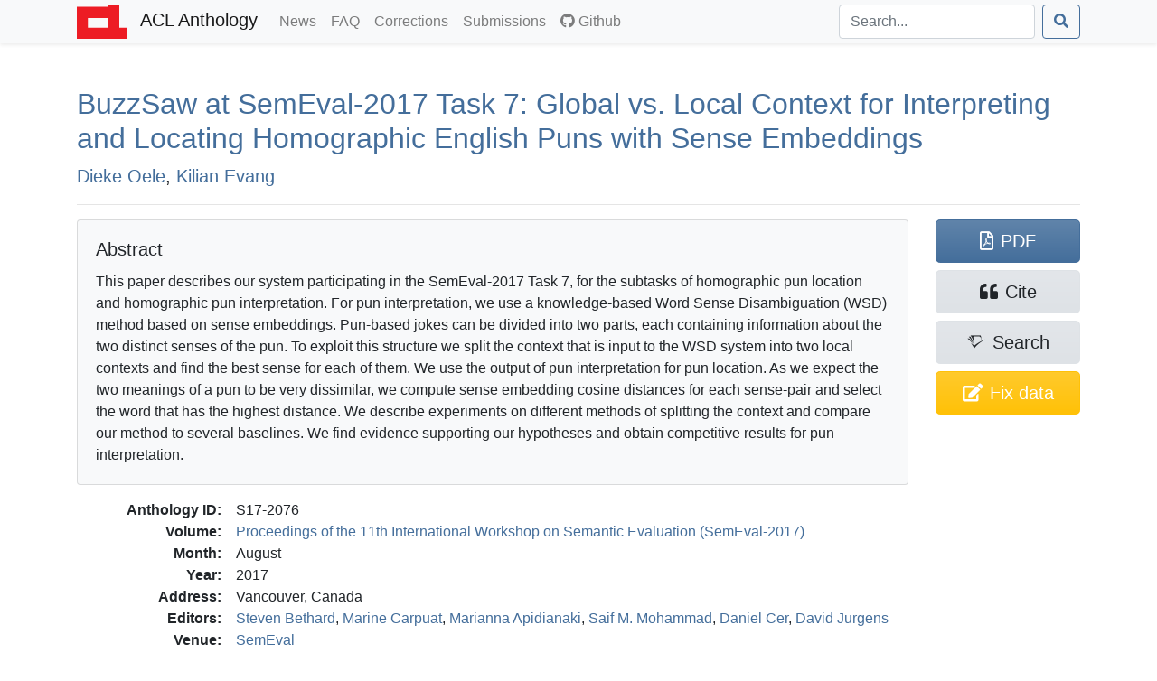

--- FILE ---
content_type: text/html; charset=utf-8
request_url: https://aclanthology.org/S17-2076/
body_size: 8582
content:
<!doctype html><html lang=en-us><head><meta charset=utf-8><meta charset=utf-8><meta name=viewport content="width=device-width,initial-scale=1,shrink-to-fit=no"><!--[if IEMobile]><meta http-equiv=cleartype content="on"><![endif]--><title>BuzzSaw at SemEval-2017 Task 7: Global vs. Local Context for Interpreting and Locating Homographic English Puns with Sense Embeddings - ACL Anthology</title>
<meta name=generator content="Hugo 0.140.2"><link href=/aclicon.ico rel="shortcut icon" type=image/x-icon><link rel=stylesheet href=/css/main.min.b53e37419139f6302a0be966257012b1d281f3350967383f227f76c0ecaeff80.css media=screen><link rel=stylesheet href=https://use.fontawesome.com/releases/v5.7.2/css/all.css integrity=sha384-fnmOCqbTlWIlj8LyTjo7mOUStjsKC4pOpQbqyi7RrhN7udi9RwhKkMHpvLbHG9Sr crossorigin=anonymous><link rel=stylesheet href=/css/academicons.min.css><meta content="BuzzSaw at SemEval-2017 Task 7: Global vs. Local Context for Interpreting and Locating Homographic English Puns with Sense Embeddings" name=citation_title><meta content="Dieke Oele" name=citation_author><meta content="Kilian Evang" name=citation_author><meta content="Proceedings of the 11th International Workshop on Semantic Evaluation (SemEval-2017)" name=citation_conference_title><meta content="2017/8" name=citation_publication_date><meta content="https://aclanthology.org/S17-2076.pdf" name=citation_pdf_url><meta content="444" name=citation_firstpage><meta content="448" name=citation_lastpage><meta content="10.18653/v1/S17-2076" name=citation_doi><meta property="og:title" content="BuzzSaw at SemEval-2017 Task 7: Global vs. Local Context for Interpreting and Locating Homographic English Puns with Sense Embeddings"><meta property="og:image" content="https://aclanthology.org/thumb/S17-2076.jpg"><meta property="og:image:alt" content="First page of paper PDF."><meta property="og:type" content="article"><meta property="og:site_name" content="ACL Anthology"><meta property="og:url" content="https://aclanthology.org/S17-2076/"><meta property="og:description" content="Dieke Oele, Kilian Evang. Proceedings of the 11th International Workshop on Semantic Evaluation (SemEval-2017). 2017."><link rel=canonical href=https://aclanthology.org/S17-2076/></head><body><nav class="navbar navbar-expand-sm navbar-light bg-light bg-gradient-light shadow-sm py-0 mb-3 mb-md-4 mb-xl-5"><div id=navbar-container class=container><a class=navbar-brand href=https://aclanthology.org/><img src=https://aclanthology.org/images/acl-logo.svg width=56 alt="ACL Logo">
<span class="d-inline pl-2">ACL Anthology</span>
</a><button class=navbar-toggler type=button data-toggle=collapse data-target=#navbarSupportedContent aria-controls=navbarSupportedContent aria-expanded=false aria-label="Toggle navigation">
<span class=navbar-toggler-icon></span></button><div class="collapse navbar-collapse" id=navbarSupportedContent><ul class="navbar-nav flex-grow-1 pr-md-2"><li class=nav-item><a class=nav-link href=/posts/>News<span class=sr-only>(current)</span></a></li><li class=nav-item><a class=nav-link href=/faq/>FAQ<span class=sr-only>(current)</span></a></li><li class=nav-item><a class=nav-link href=/info/corrections/>Corrections<span class=sr-only>(current)</span></a></li><li class=nav-item><a class=nav-link href=/info/contrib/>Submissions<span class=sr-only>(current)</span></a></li><li class=nav-item><a class=nav-link href=https://github.com/acl-org/acl-anthology/><i class="fab fa-github pr-1"></i>Github</a></li></ul><form class="form-inline my-2 my-lg-0 flex-nowrap" action=/search/? method=get><input id=acl-search-box class="form-control mr-sm-2" name=q type=search placeholder=Search... aria-label=Search>
<button class="btn btn-outline-primary" type=submit><i class="fas fa-search"></i></button></form></div></div></nav><div id=main-container class=container><section id=main><div><h2 id=title><a href=https://aclanthology.org/S17-2076.pdf><span class=acl-fixed-case>B</span>uzz<span class=acl-fixed-case>S</span>aw at <span class=acl-fixed-case>S</span>em<span class=acl-fixed-case>E</span>val-2017 Task 7: Global vs. Local Context for Interpreting and Locating Homographic <span class=acl-fixed-case>E</span>nglish Puns with Sense Embeddings</a></h2><p class=lead><a href=/people/dieke-oele/>Dieke Oele</a>,
<a href=/people/kilian-evang/>Kilian Evang</a></p></div><div class="modal fade" id=metadataModal tabindex=-1 aria-labelledby=metadataModalLabel aria-hidden=true><div class="modal-dialog modal-lg"><div class=modal-content><div class=modal-header><h5 class=modal-title>Correct Metadata for <span id=paperIdSpan></span></h5><button class=close data-dismiss=modal aria-label=Close>
<span aria-hidden=true>&#215;</span></button></div><div class=modal-body><form id=metadataForm><div class="alert alert-warning" role=alert><b>Important</b>: The Anthology treat PDFs as authoritative. Please use this form only to correct data that is out of line with the PDF. See <a href=https://aclanthology.org/info/corrections/>our corrections guidelines</a> if you need to change the PDF.</div><div class=mb-3><label for=paperTitle class=form-label>Title</label>
<small id=paperTitleHelp class="form-text text-muted">Adjust the title. Retain tags such as &lt;fixed-case>.</small>
<input type=text class=form-control id=paperTitle></div><label class=form-label>Authors</label>
<small id=authorTitleHelp class="form-text text-muted">Adjust author names and order to match the PDF.</small><div id=authorsContainer class=px-3 ondrop=dropAuthor(event) ondragover=allowDrop(event)></div><button type=button class="btn btn-secondary btn-sm mb-3" onclick=addAuthor()>Add Author</button><div class=mb-3><label for=paperAbstract class=form-label>Abstract</label>
<small id=abstractTitleHelp class="form-text text-muted">Correct abstract if needed. Retain XML formatting tags such as &lt;tex-math>.</small>
<textarea class=form-control id=paperAbstract rows=6></textarea></div><div class=mb-3><label class=form-label>Verification against PDF</label>
<small class="form-text text-muted">Ensure that the new title/authors match the snapshot below. (If there is no snapshot or it is too small, consult <a href=# id=paperPDF>the PDF</a>.)</small><div style=max-height:150px class="overflow-hidden w-100" style=text-align:center><a id=paperSnapshot href=#><img id=paperSnapshotImg src style=min-width:80%;max-width:100%></a></div><small class="form-text text-muted">Authors concatenated from the text boxes above:</small><div class="card card-body bg-light" id=paperAuthorList></div></div></form></div><div class="modal-footer d-flex align-items-center"><div class="form-check mb-0"><input type=checkbox class=form-check-input id=pdfCorrectionCheck>
<label class=form-check-label for=pdfCorrectionCheck>ALL author names match the snapshot above—including middle initials, hyphens, and accents.</label></div><button type=button class="btn btn-primary" onclick=submitMetadataCorrection()>Submit</button></div></div></div></div><hr><div class="row acl-paper-details"><div class="col col-lg-10 order-2"><div class="card bg-light mb-2 mb-lg-3"><div class="card-body acl-abstract"><h5 class=card-title>Abstract</h5><span>This paper describes our system participating in the SemEval-2017 Task 7, for the subtasks of homographic pun location and homographic pun interpretation. For pun interpretation, we use a knowledge-based Word Sense Disambiguation (WSD) method based on sense embeddings. Pun-based jokes can be divided into two parts, each containing information about the two distinct senses of the pun. To exploit this structure we split the context that is input to the WSD system into two local contexts and find the best sense for each of them. We use the output of pun interpretation for pun location. As we expect the two meanings of a pun to be very dissimilar, we compute sense embedding cosine distances for each sense-pair and select the word that has the highest distance. We describe experiments on different methods of splitting the context and compare our method to several baselines. We find evidence supporting our hypotheses and obtain competitive results for pun interpretation.</span></div></div><dl><dt>Anthology ID:</dt><dd>S17-2076</dd><dt>Volume:</dt><dd><a href=/volumes/S17-2/>Proceedings of the 11th International Workshop on Semantic Evaluation (SemEval-2017)</a></dd><dt>Month:</dt><dd>August</dd><dt>Year:</dt><dd>2017</dd><dt>Address:</dt><dd>Vancouver, Canada</dd><dt>Editors:</dt><dd><a href=/people/steven-bethard/>Steven Bethard</a>,
<a href=/people/marine-carpuat/>Marine Carpuat</a>,
<a href=/people/marianna-apidianaki/>Marianna Apidianaki</a>,
<a href=/people/saif-mohammad/>Saif M. Mohammad</a>,
<a href=/people/daniel-cer/>Daniel Cer</a>,
<a href=/people/david-jurgens/>David Jurgens</a></dd><dt>Venue:</dt><dd><a href=/venues/semeval/>SemEval</a></dd><dt>SIG:</dt><dd><a href=/sigs/siglex/>SIGLEX</a></dd><dt>Publisher:</dt><dd>Association for Computational Linguistics</dd><dt>Note:</dt><dd></dd><dt>Pages:</dt><dd>444–448</dd><dt>Language:</dt><dd></dd><dt>URL:</dt><dd><a href=https://aclanthology.org/S17-2076/>https://aclanthology.org/S17-2076/</a></dd><dt>DOI:</dt><dd><a href=https://doi.org/10.18653/v1/S17-2076 title="To the current version of the paper by DOI">10.18653/v1/S17-2076</a></dd><dt class=acl-button-row>Bibkey:</dt><dd class=acl-button-row><button type=button class="btn btn-clipboard-outside btn-secondary btn-sm d-none" data-clipboard-target=#citePaperBibkey><i class="far fa-clipboard"></i><span id=citePaperBibkey class="pl-2 text-monospace">oele-evang-2017-buzzsaw</span></button></dd><dt>Cite (ACL):</dt><dd><span id=citeACL>Dieke Oele and Kilian Evang. 2017. <a href=https://aclanthology.org/S17-2076/>BuzzSaw at SemEval-2017 Task 7: Global vs. Local Context for Interpreting and Locating Homographic English Puns with Sense Embeddings</a>. In <i>Proceedings of the 11th International Workshop on Semantic Evaluation (SemEval-2017)</i>, pages 444–448, Vancouver, Canada. Association for Computational Linguistics.</span><button type=button class="btn btn-clipboard btn-secondary btn-sm d-none ml-2" data-clipboard-target=#citeACL><i class="far fa-clipboard"></i></button></dd><dt>Cite (Informal):</dt><dd><span id=citeRichText><a href=https://aclanthology.org/S17-2076/>BuzzSaw at SemEval-2017 Task 7: Global vs. Local Context for Interpreting and Locating Homographic English Puns with Sense Embeddings</a> (Oele & Evang, SemEval 2017)</span><button type=button class="btn btn-clipboard btn-secondary btn-sm d-none ml-2" data-clipboard-target=#citeRichText><i class="far fa-clipboard"></i></button></dd><dt class=acl-button-row>Copy Citation:</dt><dd class=acl-button-row><button type=button class="btn btn-clipboard-outside btn-secondary btn-sm d-none" data-clipboard-target=#citeBibtexContent><i class="far fa-clipboard pr-2"></i>BibTeX</button>
<button type=button class="btn btn-clipboard-outside btn-secondary btn-sm d-none" data-clipboard-target=#citeMarkdownContent><i class="far fa-clipboard pr-2"></i>Markdown</button>
<button type=button class="btn btn-clipboard-outside btn-secondary btn-sm d-none" data-clipboard-target=#citeModsContent><i class="far fa-clipboard pr-2"></i>MODS XML</button>
<button type=button class="btn btn-clipboard-outside btn-secondary btn-sm d-none" data-clipboard-target=#citeEndnoteContent><i class="far fa-clipboard pr-2"></i>Endnote</button>
<button type=button class="btn btn-secondary btn-sm" data-toggle=modal data-target=#citeModal>More options…</button></dd><dt>PDF:</dt><dd><a href=https://aclanthology.org/S17-2076.pdf>https://aclanthology.org/S17-2076.pdf</a></dd></dl></div><div class=acl-paper-link-block><a class="btn btn-primary" href=https://aclanthology.org/S17-2076.pdf title="Open PDF of 'BuzzSaw at SemEval-2017 Task 7: Global vs. Local Context for Interpreting and Locating Homographic English Puns with Sense Embeddings'"><i class="far fa-file-pdf"></i><span class=pl-2>PDF</span>
</a><a class="btn btn-secondary" title="Open dialog for exporting citations" data-toggle=modal data-target=#citeModal href=#><i class="fas fa-quote-left"></i><span class=pl-2>Cite</span>
</a><a class="btn btn-secondary" href="https://www.semanticscholar.org/search?q=BuzzSaw+at+SemEval-2017+Task+7%3A+Global+vs.+Local+Context+for+Interpreting+and+Locating+Homographic+English+Puns+with+Sense+Embeddings" title="Search for 'BuzzSaw at SemEval-2017 Task 7: Global vs. Local Context for Interpreting and Locating Homographic English Puns with Sense Embeddings' on Semantic Scholar"><i class="ai ai-semantic-scholar"></i><span class="pl-sm-2 d-none d-sm-inline">Search</span>
</a><a class="btn btn-warning d-flex flex-wrap justify-content-center" href=# title="Correct problems with title, author list, and abstract" onclick=showMetadataDialog()><span class="d-none d-sm-inline"><i class="fas fa-edit"></i></span>
<span class=pl-md-2>Fix data</span></a></div></div><hr><div class="modal fade" id=citeModal tabindex=-1 role=dialog aria-labelledby=citeModalLabel aria-hidden=true><div class="modal-dialog modal-lg" role=document><div class=modal-content><div class=modal-header><h5 class=modal-title id=citeModalLabel>Export citation</h5><button class=close data-dismiss=modal aria-label=Close>
<span aria-hidden=true>&#215;</span></button></div><div class=modal-body><ul class="nav nav-tabs mb-2" id=citeFormats role=tablist><li class=nav-item><a class="nav-link active" data-toggle=list href=#citeBibtex role=tab aria-controls=citeBibtex aria-selected=true>BibTeX</a></li><li class=nav-item><a class=nav-link data-toggle=list href=#citeMods role=tab aria-controls=citeMods aria-selected=false>MODS XML</a></li><li class=nav-item><a class=nav-link data-toggle=list href=#citeEndnote role=tab aria-controls=citeEndnote aria-selected=false>Endnote</a></li><li class=nav-item><a class=nav-link data-toggle=list href=#citeMarkdown role=tab aria-controls=citeMarkdown aria-selected=false>Preformatted</a></li></ul><div class=tab-content id=citeFormatsContent><div class="tab-pane active" id=citeBibtex role=tabpanel><pre id=citeBibtexContent class="bg-light border p-2" style=max-height:50vh>@inproceedings{oele-evang-2017-buzzsaw,
    title = &#34;{B}uzz{S}aw at {S}em{E}val-2017 Task 7: Global vs. Local Context for Interpreting and Locating Homographic {E}nglish Puns with Sense Embeddings&#34;,
    author = &#34;Oele, Dieke  and
      Evang, Kilian&#34;,
    editor = &#34;Bethard, Steven  and
      Carpuat, Marine  and
      Apidianaki, Marianna  and
      Mohammad, Saif M.  and
      Cer, Daniel  and
      Jurgens, David&#34;,
    booktitle = &#34;Proceedings of the 11th International Workshop on Semantic Evaluation ({S}em{E}val-2017)&#34;,
    month = aug,
    year = &#34;2017&#34;,
    address = &#34;Vancouver, Canada&#34;,
    publisher = &#34;Association for Computational Linguistics&#34;,
    url = &#34;https://aclanthology.org/S17-2076/&#34;,
    doi = &#34;10.18653/v1/S17-2076&#34;,
    pages = &#34;444--448&#34;,
    abstract = &#34;This paper describes our system participating in the SemEval-2017 Task 7, for the subtasks of homographic pun location and homographic pun interpretation. For pun interpretation, we use a knowledge-based Word Sense Disambiguation (WSD) method based on sense embeddings. Pun-based jokes can be divided into two parts, each containing information about the two distinct senses of the pun. To exploit this structure we split the context that is input to the WSD system into two local contexts and find the best sense for each of them. We use the output of pun interpretation for pun location. As we expect the two meanings of a pun to be very dissimilar, we compute sense embedding cosine distances for each sense-pair and select the word that has the highest distance. We describe experiments on different methods of splitting the context and compare our method to several baselines. We find evidence supporting our hypotheses and obtain competitive results for pun interpretation.&#34;
}</pre><div class="modal-footer pb-1"><a class="btn btn-secondary btn-filesaver disabled" data-filesaver-target=#citeBibtexContent data-filesaver-name=S17-2076.bib><i class="fas fa-download pr-2"></i>Download as File</a>
<button class="btn btn-clipboard btn-primary d-none" data-clipboard-target=#citeBibtexContent><i class="far fa-clipboard pr-2"></i>Copy to Clipboard</button></div></div><div class=tab-pane id=citeMods role=tabpanel><pre id=citeModsContent class="bg-light border p-2" style=max-height:50vh>&lt;?xml version=&#34;1.0&#34; encoding=&#34;UTF-8&#34;?&gt;
&lt;modsCollection xmlns=&#34;http://www.loc.gov/mods/v3&#34;&gt;
&lt;mods ID=&#34;oele-evang-2017-buzzsaw&#34;&gt;
    &lt;titleInfo&gt;
        &lt;title&gt;BuzzSaw at SemEval-2017 Task 7: Global vs. Local Context for Interpreting and Locating Homographic English Puns with Sense Embeddings&lt;/title&gt;
    &lt;/titleInfo&gt;
    &lt;name type=&#34;personal&#34;&gt;
        &lt;namePart type=&#34;given&#34;&gt;Dieke&lt;/namePart&gt;
        &lt;namePart type=&#34;family&#34;&gt;Oele&lt;/namePart&gt;
        &lt;role&gt;
            &lt;roleTerm authority=&#34;marcrelator&#34; type=&#34;text&#34;&gt;author&lt;/roleTerm&gt;
        &lt;/role&gt;
    &lt;/name&gt;
    &lt;name type=&#34;personal&#34;&gt;
        &lt;namePart type=&#34;given&#34;&gt;Kilian&lt;/namePart&gt;
        &lt;namePart type=&#34;family&#34;&gt;Evang&lt;/namePart&gt;
        &lt;role&gt;
            &lt;roleTerm authority=&#34;marcrelator&#34; type=&#34;text&#34;&gt;author&lt;/roleTerm&gt;
        &lt;/role&gt;
    &lt;/name&gt;
    &lt;originInfo&gt;
        &lt;dateIssued&gt;2017-08&lt;/dateIssued&gt;
    &lt;/originInfo&gt;
    &lt;typeOfResource&gt;text&lt;/typeOfResource&gt;
    &lt;relatedItem type=&#34;host&#34;&gt;
        &lt;titleInfo&gt;
            &lt;title&gt;Proceedings of the 11th International Workshop on Semantic Evaluation (SemEval-2017)&lt;/title&gt;
        &lt;/titleInfo&gt;
        &lt;name type=&#34;personal&#34;&gt;
            &lt;namePart type=&#34;given&#34;&gt;Steven&lt;/namePart&gt;
            &lt;namePart type=&#34;family&#34;&gt;Bethard&lt;/namePart&gt;
            &lt;role&gt;
                &lt;roleTerm authority=&#34;marcrelator&#34; type=&#34;text&#34;&gt;editor&lt;/roleTerm&gt;
            &lt;/role&gt;
        &lt;/name&gt;
        &lt;name type=&#34;personal&#34;&gt;
            &lt;namePart type=&#34;given&#34;&gt;Marine&lt;/namePart&gt;
            &lt;namePart type=&#34;family&#34;&gt;Carpuat&lt;/namePart&gt;
            &lt;role&gt;
                &lt;roleTerm authority=&#34;marcrelator&#34; type=&#34;text&#34;&gt;editor&lt;/roleTerm&gt;
            &lt;/role&gt;
        &lt;/name&gt;
        &lt;name type=&#34;personal&#34;&gt;
            &lt;namePart type=&#34;given&#34;&gt;Marianna&lt;/namePart&gt;
            &lt;namePart type=&#34;family&#34;&gt;Apidianaki&lt;/namePart&gt;
            &lt;role&gt;
                &lt;roleTerm authority=&#34;marcrelator&#34; type=&#34;text&#34;&gt;editor&lt;/roleTerm&gt;
            &lt;/role&gt;
        &lt;/name&gt;
        &lt;name type=&#34;personal&#34;&gt;
            &lt;namePart type=&#34;given&#34;&gt;Saif&lt;/namePart&gt;
            &lt;namePart type=&#34;given&#34;&gt;M&lt;/namePart&gt;
            &lt;namePart type=&#34;family&#34;&gt;Mohammad&lt;/namePart&gt;
            &lt;role&gt;
                &lt;roleTerm authority=&#34;marcrelator&#34; type=&#34;text&#34;&gt;editor&lt;/roleTerm&gt;
            &lt;/role&gt;
        &lt;/name&gt;
        &lt;name type=&#34;personal&#34;&gt;
            &lt;namePart type=&#34;given&#34;&gt;Daniel&lt;/namePart&gt;
            &lt;namePart type=&#34;family&#34;&gt;Cer&lt;/namePart&gt;
            &lt;role&gt;
                &lt;roleTerm authority=&#34;marcrelator&#34; type=&#34;text&#34;&gt;editor&lt;/roleTerm&gt;
            &lt;/role&gt;
        &lt;/name&gt;
        &lt;name type=&#34;personal&#34;&gt;
            &lt;namePart type=&#34;given&#34;&gt;David&lt;/namePart&gt;
            &lt;namePart type=&#34;family&#34;&gt;Jurgens&lt;/namePart&gt;
            &lt;role&gt;
                &lt;roleTerm authority=&#34;marcrelator&#34; type=&#34;text&#34;&gt;editor&lt;/roleTerm&gt;
            &lt;/role&gt;
        &lt;/name&gt;
        &lt;originInfo&gt;
            &lt;publisher&gt;Association for Computational Linguistics&lt;/publisher&gt;
            &lt;place&gt;
                &lt;placeTerm type=&#34;text&#34;&gt;Vancouver, Canada&lt;/placeTerm&gt;
            &lt;/place&gt;
        &lt;/originInfo&gt;
        &lt;genre authority=&#34;marcgt&#34;&gt;conference publication&lt;/genre&gt;
    &lt;/relatedItem&gt;
    &lt;abstract&gt;This paper describes our system participating in the SemEval-2017 Task 7, for the subtasks of homographic pun location and homographic pun interpretation. For pun interpretation, we use a knowledge-based Word Sense Disambiguation (WSD) method based on sense embeddings. Pun-based jokes can be divided into two parts, each containing information about the two distinct senses of the pun. To exploit this structure we split the context that is input to the WSD system into two local contexts and find the best sense for each of them. We use the output of pun interpretation for pun location. As we expect the two meanings of a pun to be very dissimilar, we compute sense embedding cosine distances for each sense-pair and select the word that has the highest distance. We describe experiments on different methods of splitting the context and compare our method to several baselines. We find evidence supporting our hypotheses and obtain competitive results for pun interpretation.&lt;/abstract&gt;
    &lt;identifier type=&#34;citekey&#34;&gt;oele-evang-2017-buzzsaw&lt;/identifier&gt;
    &lt;identifier type=&#34;doi&#34;&gt;10.18653/v1/S17-2076&lt;/identifier&gt;
    &lt;location&gt;
        &lt;url&gt;https://aclanthology.org/S17-2076/&lt;/url&gt;
    &lt;/location&gt;
    &lt;part&gt;
        &lt;date&gt;2017-08&lt;/date&gt;
        &lt;extent unit=&#34;page&#34;&gt;
            &lt;start&gt;444&lt;/start&gt;
            &lt;end&gt;448&lt;/end&gt;
        &lt;/extent&gt;
    &lt;/part&gt;
&lt;/mods&gt;
&lt;/modsCollection&gt;
</pre><div class="modal-footer pb-1"><a class="btn btn-secondary btn-filesaver disabled" data-filesaver-target=#citeModsContent data-filesaver-name=S17-2076.xml><i class="fas fa-download pr-2"></i>Download as File</a>
<button class="btn btn-clipboard btn-primary d-none" data-clipboard-target=#citeModsContent><i class="far fa-clipboard pr-2"></i>Copy to Clipboard</button></div></div><div class=tab-pane id=citeEndnote role=tabpanel><pre id=citeEndnoteContent class="bg-light border p-2" style=max-height:50vh>%0 Conference Proceedings
%T BuzzSaw at SemEval-2017 Task 7: Global vs. Local Context for Interpreting and Locating Homographic English Puns with Sense Embeddings
%A Oele, Dieke
%A Evang, Kilian
%Y Bethard, Steven
%Y Carpuat, Marine
%Y Apidianaki, Marianna
%Y Mohammad, Saif M.
%Y Cer, Daniel
%Y Jurgens, David
%S Proceedings of the 11th International Workshop on Semantic Evaluation (SemEval-2017)
%D 2017
%8 August
%I Association for Computational Linguistics
%C Vancouver, Canada
%F oele-evang-2017-buzzsaw
%X This paper describes our system participating in the SemEval-2017 Task 7, for the subtasks of homographic pun location and homographic pun interpretation. For pun interpretation, we use a knowledge-based Word Sense Disambiguation (WSD) method based on sense embeddings. Pun-based jokes can be divided into two parts, each containing information about the two distinct senses of the pun. To exploit this structure we split the context that is input to the WSD system into two local contexts and find the best sense for each of them. We use the output of pun interpretation for pun location. As we expect the two meanings of a pun to be very dissimilar, we compute sense embedding cosine distances for each sense-pair and select the word that has the highest distance. We describe experiments on different methods of splitting the context and compare our method to several baselines. We find evidence supporting our hypotheses and obtain competitive results for pun interpretation.
%R 10.18653/v1/S17-2076
%U https://aclanthology.org/S17-2076/
%U https://doi.org/10.18653/v1/S17-2076
%P 444-448</pre><div class="modal-footer pb-1"><a class="btn btn-secondary btn-filesaver disabled" data-filesaver-target=#citeEndnoteContent data-filesaver-name=S17-2076.endf><i class="fas fa-download pr-2"></i>Download as File</a>
<button class="btn btn-clipboard btn-primary d-none" data-clipboard-target=#citeEndnoteContent><i class="far fa-clipboard pr-2"></i>Copy to Clipboard</button></div></div><div class=tab-pane id=citeMarkdown role=tabpanel><h5>Markdown (Informal)</h5><p id=citeMarkdownContent class="text-monospace small bg-light border p-2">[BuzzSaw at SemEval-2017 Task 7: Global vs. Local Context for Interpreting and Locating Homographic English Puns with Sense Embeddings](https://aclanthology.org/S17-2076/) (Oele & Evang, SemEval 2017)</p><ul class=mt-2><li><a href=https://aclanthology.org/S17-2076/>BuzzSaw at SemEval-2017 Task 7: Global vs. Local Context for Interpreting and Locating Homographic English Puns with Sense Embeddings</a> (Oele & Evang, SemEval 2017)</li></ul><h5>ACL</h5><ul class=mt-2><li id=citeACLstyleContent>Dieke Oele and Kilian Evang. 2017. <a href=https://aclanthology.org/S17-2076/>BuzzSaw at SemEval-2017 Task 7: Global vs. Local Context for Interpreting and Locating Homographic English Puns with Sense Embeddings</a>. In <i>Proceedings of the 11th International Workshop on Semantic Evaluation (SemEval-2017)</i>, pages 444–448, Vancouver, Canada. Association for Computational Linguistics.</li></ul><div class="modal-footer pb-1"><button type=button class="btn btn-clipboard btn-primary d-none" data-clipboard-target=#citeMarkdownContent><i class="far fa-clipboard pr-2"></i>Copy Markdown to Clipboard</button>
<button type=button class="btn btn-clipboard btn-primary d-none" data-clipboard-target=#citeACLstyleContent><i class="far fa-clipboard pr-2"></i>Copy ACL to Clipboard</button></div></div></div></div></div></div></div></section></div><footer class="bg-gradient-light py-2 py-xl-3 mt-3 mt-md-4 mt-xl-5"><div class=container><p class="text-muted small px-1"><span class="float-right mt-2 ml-2"><a rel=license href=http://creativecommons.org/licenses/by/4.0/><img alt="Creative Commons License" style=border-width:0 src=https://i.creativecommons.org/l/by/4.0/88x31.png></a></span>
ACL materials are Copyright ©&nbsp;1963&ndash;2025 ACL; other materials are copyrighted by their respective copyright holders. Materials prior to 2016 here are licensed under the <a href=https://creativecommons.org/licenses/by-nc-sa/3.0/>Creative Commons Attribution-NonCommercial-ShareAlike 3.0 International License</a>. Permission is granted to make copies for the purposes of teaching and research. Materials published in or after 2016 are licensed on a <a href=https://creativecommons.org/licenses/by/4.0/>Creative Commons Attribution 4.0 International License</a>.</p><p class="text-muted small px-1">The ACL Anthology is managed and built by the <a href=/info/credits/>ACL Anthology team</a> of volunteers.</p><p class="text-muted small px-1"><i>Site last built on 14 November 2025 at 22:36 UTC with <a href=https://github.com/acl-org/acl-anthology/tree/b62994a2eb6cad84356bc61ad89b304e242df8c4>commit b62994a</a>.</i></p></div></footer><script src=https://code.jquery.com/jquery-3.3.1.slim.min.js integrity=sha384-q8i/X+965DzO0rT7abK41JStQIAqVgRVzpbzo5smXKp4YfRvH+8abtTE1Pi6jizo crossorigin=anonymous></script><script src=https://cdnjs.cloudflare.com/ajax/libs/popper.js/1.14.6/umd/popper.min.js integrity=sha384-wHAiFfRlMFy6i5SRaxvfOCifBUQy1xHdJ/yoi7FRNXMRBu5WHdZYu1hA6ZOblgut crossorigin=anonymous></script><script src=https://stackpath.bootstrapcdn.com/bootstrap/4.2.1/js/bootstrap.min.js integrity=sha384-B0UglyR+jN6CkvvICOB2joaf5I4l3gm9GU6Hc1og6Ls7i6U/mkkaduKaBhlAXv9k crossorigin=anonymous></script><script src=https://cdn.jsdelivr.net/npm/sortablejs@1.15.0/Sortable.min.js></script><script>$(function(){$('[data-toggle="tooltip"]').tooltip(),$("#toggle-all-abstracts")&&($("#toggle-all-abstracts").on("click",function(){var e=$("#toggle-all-abstracts");e.attr("disabled",!0),e.attr("data-toggle-state")=="hide"?($(".abstract-collapse").collapse("show"),e.attr("data-toggle-state","show")):($(".abstract-collapse").collapse("hide"),e.attr("data-toggle-state","hide")),e.attr("disabled",!1)}),$("#toggle-all-abstracts").attr("disabled",!1))})</script><script src=/js/clipboard.min.js></script><script src=/js/FileSaver.js></script><script>$(document).ready(function(){if(ClipboardJS.isSupported()){success_fn=function(e){var t=$(e.trigger);t.toggleClass("btn-success"),t.children("i").toggleClass("far fa-clipboard fas fa-clipboard-check"),e.clearSelection(),setTimeout(function(){t.toggleClass("btn-success"),t.children("i").toggleClass("far fa-clipboard fas fa-clipboard-check")},2e3)};var e,t=new ClipboardJS(".btn-clipboard");t.on("success",success_fn),$(".btn-clipboard").removeClass("d-none"),e=new ClipboardJS(".btn-clipboard-outside",{text:function(e){var t=e.getAttribute("data-clipboard-target");return $(t).text()}}),e.on("success",success_fn),$(".btn-clipboard-outside").removeClass("d-none")}}),$(document).ready(function(){$(".btn-filesaver")&&($(".btn-filesaver").on("click",function(){var e=$(this).attr("data-filesaver-target"),t=$(this).attr("data-filesaver-name"),n=new Blob([$(e).text()],{type:"text/plain;charset=utf-8"});saveAs(n,t)}),$(".btn-filesaver").removeClass("disabled"))});const paper_params={anthology_id:"S17-2076",title:"<fixed-case>B</fixed-case>uzz<fixed-case>S</fixed-case>aw at <fixed-case>S</fixed-case>em<fixed-case>E</fixed-case>val-2017 Task 7: Global vs. Local Context for Interpreting and Locating Homographic <fixed-case>E</fixed-case>nglish Puns with Sense Embeddings",authors:[{first:"Dieke",last:"Oele",id:"dieke-oele"},{first:"Kilian",last:"Evang",id:"kilian-evang"}],abstract:"This paper describes our system participating in the SemEval-2017 Task 7, for the subtasks of homographic pun location and homographic pun interpretation. For pun interpretation, we use a knowledge-based Word Sense Disambiguation (WSD) method based on sense embeddings. Pun-based jokes can be divided into two parts, each containing information about the two distinct senses of the pun. To exploit this structure we split the context that is input to the WSD system into two local contexts and find the best sense for each of them. We use the output of pun interpretation for pun location. As we expect the two meanings of a pun to be very dissimilar, we compute sense embedding cosine distances for each sense-pair and select the word that has the highest distance. We describe experiments on different methods of splitting the context and compare our method to several baselines. We find evidence supporting our hypotheses and obtain competitive results for pun interpretation."};function showMetadataDialog(){document.getElementById("paperIdSpan").textContent=paper_params.anthology_id,document.getElementById("paperTitle").value=paper_params.title,document.getElementById("paperAbstract").value=paper_params.abstract,document.getElementById("paperPDF").href="https://aclanthology.org/S17-2076.pdf",document.getElementById("paperSnapshot").href="https://aclanthology.org/thumb/"+paper_params.anthology_id+"-trimmed.jpg",document.getElementById("paperSnapshotImg").src="https://aclanthology.org/thumb/"+paper_params.anthology_id+"-trimmed.jpg";const e=document.getElementById("authorsContainer");e.innerHTML="",paper_params.authors.forEach((t)=>{e.appendChild(createAuthorRow(t.first,t.last,t.id))}),refreshAuthorList();const t=new bootstrap.Modal(document.getElementById("metadataModal"));t.show()}new Sortable(document.getElementById("authorsContainer"),{animation:150,ghostClass:"sortable-ghost"}),authorsContainer.addEventListener("dragstart",e=>{const t=e.target.closest(".author-row");t&&(draggedElement=t,e.dataTransfer.effectAllowed="move",e.dataTransfer.setData("text/plain","reordering"))}),authorsContainer.addEventListener("dragover",e=>{e.preventDefault(),e.dataTransfer.dropEffect="move"}),authorsContainer.addEventListener("drop",e=>{e.preventDefault();const t=e.target.closest(".author-row");t&&t!==draggedElement?authorsContainer.insertBefore(draggedElement,t):t||authorsContainer.appendChild(draggedElement),draggedElement=null,refreshAuthorList()});function createAuthorRow(e,t,n){const s=document.createElement("div");s.className="row g-0 g-lg-2 mb-2 author-row align-items-center",s.draggable=!0,s.ondragstart=dragAuthor;const c=document.createElement("div");c.className="col-auto pe-1";const a=document.createElement("span");a.className="drag-handle",a.textContent="⋮",a.style="padding: 0 2px",a.draggable=!0,c.appendChild(a);const l=document.createElement("div");l.className="col-10 col-lg-4";const o=document.createElement("input");o.type="text",o.placeholder="First name",o.className="form-control",o.value=e,o.oninput=()=>refreshAuthorList(),l.appendChild(o),c.appendChild(l);const d=document.createElement("div");d.className="col-10 col-lg-4 mt-2 mt-lg-0";const i=document.createElement("input");i.type="text",i.placeholder="Last name",i.className="form-control",i.value=t,i.oninput=()=>refreshAuthorList(),d.appendChild(i);const u=document.createElement("input");u.type="hidden",u.value=n,d.appendChild(u);const h=document.createElement("div");h.className="col-auto ms-lg-auto text-end";const r=document.createElement("button");return r.type="button",r.className="btn btn-sm btn-danger",r.textContent="X",r.onclick=()=>{s.remove(),refreshAuthorList()},h.appendChild(r),s.appendChild(c),s.appendChild(l),s.appendChild(d),s.appendChild(h),s}function addAuthor(){const e=document.getElementById("authorsContainer");e.appendChild(createAuthorRow("","","",""))}function refreshAuthorList(){const t=document.getElementById("authorsContainer");var e="";for(authorRow of t.children){const n=authorRow.children[1].children[0].value,s=authorRow.children[2].children[0].value;e+=n+"  "+s+"; "}document.getElementById("paperAuthorList").textContent=e.slice(0,-2)}let draggedAuthor=null;function dragAuthor(e){e.dataTransfer.setData("text/plain",""),draggedAuthor=e.currentTarget}function allowDrop(e){e.preventDefault()}function dropAuthor(e){if(e.preventDefault(),e.target.id==="authorsContainer"||e.target.parentNode.id==="authorsContainer"){const t=document.getElementById("authorsContainer");e.target.classList&&e.target.classList.contains("author-row")?t.insertBefore(draggedAuthor,e.target):e.target.parentNode.classList&&e.target.parentNode.classList.contains("author-row")?t.insertBefore(draggedAuthor,e.target.parentNode):t.appendChild(draggedAuthor),refreshAuthorList()}}function submitMetadataCorrection(){if(!document.getElementById("pdfCorrectionCheck").checked){alert("Please check the box to confirm that these changes match the PDF.");return}const s=document.getElementById("paperTitle").value,n=document.getElementById("paperAbstract").value,a=document.querySelectorAll("#authorsContainer .author-row"),t=[];a.forEach(e=>{const n=e.querySelectorAll("input");t.push({first:n[0].value,last:n[1].value,id:n[2].value})});const e={anthology_id:paper_params.anthology_id};s!==paper_params.title&&(e.title=s),n!==paper_params.abstract&&(e.abstract=n);const i=JSON.stringify(paper_params.authors),o=JSON.stringify(t);if(o!=i&&(e.authors=t,e.authors_old=paper_params.authors.map(e=>e.first+"  "+e.last).join(" | "),e.authors_new=t.map(e=>e.first+"  "+e.last).join(" | ")),Object.keys(e).length===1){alert("No changes detected.");return}const r="https://github.com/acl-org/acl-anthology/issues/new?template=99-bulk-metadata-correction.yml",c="Metadata correction for S17-2076",l="metadata,correction",d="anthology-assist",u="```json\n"+JSON.stringify(e,null,2)+"\n```",h=r+`&title=${encodeURIComponent(c)}&assignee=${encodeURIComponent(d)}&labels=${encodeURIComponent(l)}&data=`+encodeURIComponent(u);window.open(h,"_blank")}</script></body></html>